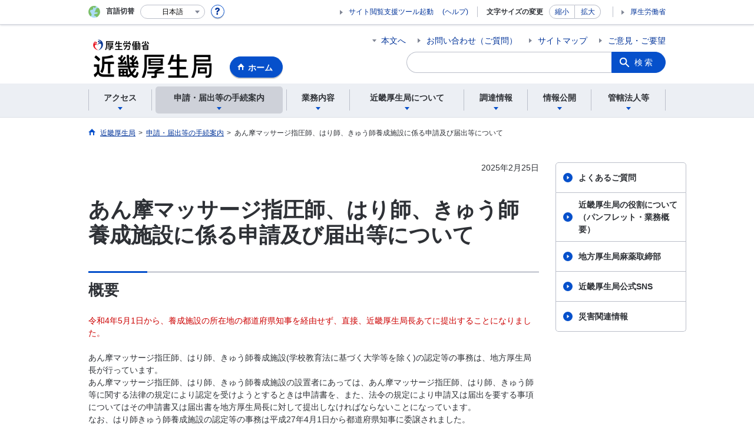

--- FILE ---
content_type: text/html; charset=UTF-8
request_url: https://kouseikyoku.mhlw.go.jp/kinki/shinsei/shido_yosei/anma.html
body_size: 9760
content:
<!DOCTYPE html>
<html lang="ja" class="is-nojs">
<head prefix="og: http://ogp.me/ns# fb: http://ogp.me/ns/fb# article: http://ogp.me/ns/article#">
<meta charset="UTF-8">
<meta name="robots" content="index,follow">
<meta http-equiv="X-UA-Compatible" content="IE=edge">
<meta name="viewport" content="width=device-width,initial-scale=1">
<meta name="format-detection" content="telephone=no">
<meta name="description" content="">
<meta name="keywords" content="">
<meta property="og:title" content="あん摩マッサージ指圧師、はり師、きゅう師養成施設に係る申請及び届出等について">
<meta property="og:type" content="website">
<meta property="og:url" content="https://kouseikyoku.mhlw.go.jp/kinki/shinsei/shido_yosei/anma.html">
<meta property="og:image" content="">
<meta property="og:site_name" content="">
<meta property="og:description" content="">
<meta property="fb:app_id" content="">
<title>あん摩マッサージ指圧師、はり師、きゅう師養成施設に係る申請及び届出等について</title>
<link rel="canonical" href="https://kouseikyoku.mhlw.go.jp/kinki/shinsei/shido_yosei/anma.html">
<link rel="stylesheet" href="/common/css/app.css">
<link rel="stylesheet" href="/common/css/acn.css">
<script>document.documentElement.className = document.documentElement.className.replace('is-nojs', 'is-js');</script>
<script id="pt_loader" src="/common/js/ewbc.min.js"></script>
<script src="/common/js/newDate.js"></script>
</head>
<body class="t-region nav02">
<noscript>
<p>このページではJavaScriptを使用しています。JavaScriptを有効にしてください。</p>
</noscript>
<div class="l-wrapper" id="top">

<header class="l-header">
<div class="l-headerMain">
<div class="l-headerMain__inner">
<div class="l-headerMain__left">
<div class="m-headerLogo"><a href="https://kouseikyoku.mhlw.go.jp/kinki/"><img src="/000021153.png" alt="近畿厚生局"></a></div>
<a href="https://kouseikyoku.mhlw.go.jp/kinki/" class="m-headerHome"><span>ホーム</span></a>
<button type="button" class="m-headerHmenu js-hmenu"><span class="m-headerHmenu__line"><span>メニュー</span></span></button>
<!-- /.l-headerMain__left --></div>
<div class="l-headerMain__right">
<ul class="m-headerLink">
<li><a href="#content" class="m-headerLink--main js-scroll" data-id="#content">本文へ</a></li>

<li><a href="/kinki/faq/index_00001.html">お問い合わせ（ご質問）</a></li>


<li><a href="/kinki/aboutus/sitemap.html">サイトマップ</a></li>

<li><a href="/kinki/newpage_00400.html">ご意見・ご要望</a></li>

<li class="m-headerLink--sp"><a href="https://www.mhlw.go.jp/" data-icon="external">厚生労働省</a></li>
</ul>




<form action="/kinki/search.html" id="cse-search-box">
<div class="m-headerSearch"><label for="q"><input type="text" class="m-headerSearch__textbox" name="q" id="q" title="カスタム検索" placeholder="カスタム検索"></label>
<input type="hidden" name="cx" value="013058080376543049192:xao0-v1wfm0
">
<input type="hidden" name="cof" value="FORID:9">
<input type="hidden" name="ie" value="UTF-8">
<button type="submit" name="sa" class="m-headerSearch__button">検索</button>
<!-- /.m-headerSearch --></div>
</form>
<script type="text/javascript" src="https://www.google.com/cse/brand?form=cse-search-box&lang=ja"></script>

<!-- /.l-headerMain__right --></div>
<!-- /.l-headerMain__inner --></div>
<!-- /.l-headerMain --></div>

<div class="l-headerUtil">
<div class="l-headerUtil__inner">
<div class="m-headerUtil">
<div class="m-headerUtil__lang">
<div class="m-headerUtil__lang__ttl"><span>言語切替</span></div>
<p class="m-headerUtil__lang__help"><a href="#" class="js-modal"><img src="/common/img/icn_help.svg" alt="ヘルプ情報"></a></p>
<div class="m-modal">
<div class="m-modal__content">
<div class="m-modal__inner" tabindex="0">
<div class="m-hdgLv3"><div class="m-hdgLv3__hdg">「言語切替」サービスについて</div></div>
<p><p>このホームページを、英語・中国語・韓国語へ機械的に自動翻訳します。以下の内容をご理解のうえ、ご利用いただきますようお願いします。</p>

<ul class="m-listOrder">
	<li><span class="m-listOrder__sym">1.</span>

		<div class="m-listOrder__txt">翻訳対象はページ内に記載されている文字情報となります。画像等で表現する内容は翻訳されません。</div>
	</li>
	<li><span class="m-listOrder__sym">2.</span>
		<div class="m-listOrder__txt">機械による自動翻訳のため、必ずしも正確な翻訳であるとは限りません。</div>
	</li>
	<li><span class="m-listOrder__sym">3.</span>
		<div class="m-listOrder__txt">翻訳前の日本語ページに比べ、画面の表示に若干時間がかかる場合があります。</div>
	</li>
</ul></p>
<button type="button" class="m-modal__close"><span>閉じる</span></button>
<!-- /.m-modal__inner --></div>
<!-- /.m-modal__content --></div>
<!-- /.m-modal --></div>
<div class="m-headerUtil__lang__select">
<div class="m-headerUtil__lang__select__current"><button type="button" id="headerLang">
<span class="is-ja">日本語</span>
<span class="is-en">English</span>
<span class="is-cn">中文(简体字)</span>
<span class="is-tw">中文(繁體字)</span>
<span class="is-ko">한국어</span>
<img src="/common/img/icn_lang.svg" alt="開く"></button></div>

<ul class="m-headerUtil__lang__select__list">
<li><olang><a href="" lang="ja" data-lang="ja">日本語</a></olang></li>
<li><olang><a href="https://translation.mhlw.go.jp
/LUCMHLW/ns/w1/jaen/" lang="en" data-lang="en">English</a></olang></li>
<li><olang><a href="https://translation.mhlw.go.jp
/LUCMHLW/ns/w1/jazh/" lang="zh-cn" data-lang="zh-cn">中文(简体字)</a></olang></li>
<li><olang><a href="https://translation.mhlw.go.jp
/LUCMHLW/ns/w1/jazhb/" lang="zh-tw" data-lang="zh-tw">中文(繁體字)</a></olang></li>
<li><olang><a href="https://translation.mhlw.go.jp
/LUCMHLW/ns/w1/jako/" lang="ko" data-lang="ko">한국어</a></olang></li>
</ul>
<olang><script src="https://code.jquery.com/jquery-3.2.1.min.js"></script></olang>
<script>
$(function(){
if (location.href.indexOf("tl.cgi") != -1) {
var url = location.href
var translation_url = url.slice(0,url.indexOf("?SLANG")).slice(url.indexOf("tl.cgi/") + 7);
}else{
var translation_url = location.href;
}
$("ul.m-headerUtil__lang__select__list a").each(function() {
$(this).attr("href",$(this).attr("href") + translation_url);
});
});
</script>

<!-- /.m-headerUtil__lang__select --></div>
<!-- /.m-headerUtil__lang --></div>
<div class="m-headerUtil__support">
<ul class="m-headerUtil__tool">
<li class="etsuran"><a href="javascript:ptspkLoader('toggle')" id="pt_enable">サイト閲覧支援ツール起動</a><a href="https://www.mhlw.go.jp/etsuranshien/index.html" class="etsuran_on" target="_blank">(ヘルプ)</a></li>
</ul>
<dl class="m-headerUtil__fontsize">
<dt>文字サイズの変更</dt>
<dd><a href="#" class="text_size_down" data-size="s">縮小</a></dd>
<dd><a href="#" class="text_size_up" data-size="l">拡大</a></dd>
<!-- /.m-headerUtil__fontsize --></dl>
<ul class="m-headerUtil__support__list">
<li><a href="https://www.mhlw.go.jp/">厚生労働省</a></li>
</ul>
<!-- /.m-headerUtil__support --></div>
<!-- /.m-headerUtil --></div>
<!-- /.l-headerUtil__inner --></div>
<!-- /.l-headerUtil --></div>
<nav class="l-headerGnav">
<div class="l-headerGnav__inner">
<ul class="m-headerGnav">
<li><a href="#" class="js-mdrop" data-id="megadrop-01"><span><span>アクセス</span></span></a>
<div class="m-headerMdrop" id="megadrop-01">
<div class="m-headerMdrop__content">
<div class="m-headerMdrop__hdg">
<div class="m-headerMdrop__hdg--lv2"><a href="#mdorop-01" class="js-toggle-sp" data-id="mdorop-01">アクセス
<span class="m-headerMdrop__hdg--lv2__icn"><img src="/common/img/icn_toggle_plus.svg" alt="開く"></span></a></div>
<p class="m-headerMdrop__hdg__link"><a href="https://kouseikyoku.mhlw.go.jp/kinki/about/index.html#shozaichi">アクセストップへ</a></p>
<!-- /.m-headerMdrop__hdg --></div>
<div class="m-headerMdrop__content__inner">
<ul class="m-headerMdrop__menu" id="mdorop-01">
<li class="m-headerMdrop__menu--sp"><a href="https://kouseikyoku.mhlw.go.jp/kinki/about/index.html#shozaichi"><span>アクセストップへ</span></a></li>
<li><a href="/kinki/about/honnkyoku.html"><span>本局</span></a></li>
<li><a href="/kinki/about/dainicyousya.html"><span>第2庁舎(大江ビル)</span></a></li>
<li><a href="https://kouseikyoku.mhlw.go.jp/kinki/about/index.html#kinki_jimusyo"><span>事務所</span></a></li>
<li><a href="/kinki/about/koubebunnshitsu.html"><span>麻薬取締部分室</span></a></li>
<!-- /.m-headerMdrop__menu --></ul>
<!-- /.m-headerMdrop__content__inner --></div>
<button type="button" class="m-headerMdrop__close"><span>閉じる</span></button>
<!-- /.m-headerMdrop__content --></div>
<!-- /.m-headerMdrop --></div>
</li>
<li><a href="#" class="js-mdrop" data-id="megadrop-02"><span><span>申請・届出等の手続案内</span></span></a>
<div class="m-headerMdrop" id="megadrop-02">
<div class="m-headerMdrop__content">
<div class="m-headerMdrop__hdg">
<div class="m-headerMdrop__hdg--lv2"><a href="#mdorop-02" class="js-toggle-sp" data-id="mdorop-02">申請・届出等の手続案内
<span class="m-headerMdrop__hdg--lv2__icn"><img src="/common/img/icn_toggle_plus.svg" alt="開く"></span></a></div>
<p class="m-headerMdrop__hdg__link"><a href="/kinki/shinsei/index.html">申請・届出等の手続案内トップへ</a></p>
<!-- /.m-headerMdrop__hdg --></div>
<div class="m-headerMdrop__content__inner">
<ul class="m-headerMdrop__menu" id="mdorop-02">
<li class="m-headerMdrop__menu--sp"><a href="/kinki/shinsei/index.html"><span>申請・届出等の手続案内トップへ</span></a></li>
<li><a href="https://kouseikyoku.mhlw.go.jp/kinki/shinsei/index.html#h2title1"><span>指導監査課・事務所</span></a></li>
<li><a href="https://kouseikyoku.mhlw.go.jp/kinki/shinsei/index.html#h2title2"><span>医事課</span></a></li>
<li><a href="https://kouseikyoku.mhlw.go.jp/kinki/shinsei/index.html#h2title3"><span>薬事監視指導課</span></a></li>
<li><a href="https://kouseikyoku.mhlw.go.jp/kinki/shinsei/index.html#h2title4"><span>健康福祉課</span></a></li>
<li><a href="https://kouseikyoku.mhlw.go.jp/kinki/shinsei/index.html#h2title5"><span>食品衛生課</span></a></li>
<li><a href="https://kouseikyoku.mhlw.go.jp/kinki/shinsei/index.html#h2title6"><span>保険課</span></a></li>
<li><a href="https://kouseikyoku.mhlw.go.jp/kinki/shinsei/index.html#h2title6"><span>企業年金課</span></a></li>
<li><a href="https://kouseikyoku.mhlw.go.jp/kinki/shinsei/index.html#h2title7"><span>管理課</span></a></li>
<li><a href="https://kouseikyoku.mhlw.go.jp/kinki/shinsei/index.html#h2title8"><span>麻薬取締部</span></a></li>
<!-- /.m-headerMdrop__menu --></ul>
<!-- /.m-headerMdrop__content__inner --></div>
<button type="button" class="m-headerMdrop__close"><span>閉じる</span></button>
<!-- /.m-headerMdrop__content --></div>
<!-- /.m-headerMdrop --></div>
</li>
<li><a href="#" class="js-mdrop" data-id="megadrop-03"><span><span>業務内容</span></span></a>
<div class="m-headerMdrop" id="megadrop-03">
<div class="m-headerMdrop__content">
<div class="m-headerMdrop__hdg">
<div class="m-headerMdrop__hdg--lv2"><a href="#mdorop-03" class="js-toggle-sp" data-id="mdorop-03">業務内容
<span class="m-headerMdrop__hdg--lv2__icn"><img src="/common/img/icn_toggle_plus.svg" alt="開く"></span></a></div>
<p class="m-headerMdrop__hdg__link"><a href="/kinki/gyomu/index.html">業務内容トップへ</a></p>
<!-- /.m-headerMdrop__hdg --></div>
<div class="m-headerMdrop__content__inner">
<ul class="m-headerMdrop__menu" id="mdorop-03">
<li class="m-headerMdrop__menu--sp"><a href="/kinki/gyomu/index.html"><span>業務内容トップへ</span></a></li>
<li><a href="https://kouseikyoku.mhlw.go.jp/kinki/gyomu/index.html#omonagyoumu"><span>主な業務別情報</span></a></li>
<li><a href="https://kouseikyoku.mhlw.go.jp/kinki/gyomu/index.html#bukashitsu"><span>部・課業務別情報</span></a></li>
<!-- /.m-headerMdrop__menu --></ul>
<!-- /.m-headerMdrop__content__inner --></div>
<button type="button" class="m-headerMdrop__close"><span>閉じる</span></button>
<!-- /.m-headerMdrop__content --></div>
<!-- /.m-headerMdrop --></div>
</li>
<li><a href="#" class="js-mdrop" data-id="megadrop-04"><span><span>近畿厚生局について</span></span></a>
<div class="m-headerMdrop" id="megadrop-04">
<div class="m-headerMdrop__content">
<div class="m-headerMdrop__hdg">
<div class="m-headerMdrop__hdg--lv2"><a href="#mdorop-04" class="js-toggle-sp" data-id="mdorop-04">近畿厚生局について
<span class="m-headerMdrop__hdg--lv2__icn"><img src="/common/img/icn_toggle_plus.svg" alt="開く"></span></a></div>
<p class="m-headerMdrop__hdg__link"><a href="/kinki/about/index.html">近畿厚生局についてトップへ</a></p>
<!-- /.m-headerMdrop__hdg --></div>
<div class="m-headerMdrop__content__inner">
<ul class="m-headerMdrop__menu" id="mdorop-04">
<li class="m-headerMdrop__menu--sp"><a href="/kinki/about/index.html"><span>近畿厚生局についてトップへ</span></a></li>
<li><a href="https://kouseikyoku.mhlw.go.jp/kinki/about/index.html#h2title2"><span>組織・幹部名簿</span></a></li>
<li><a href="https://kouseikyoku.mhlw.go.jp/kinki/about/index.html#h2title4"><span>所在地・連絡先・アクセス</span></a></li>
<li><a href="https://kouseikyoku.mhlw.go.jp/kinki/about/index.html#h2title5"><span>情報公開・業務報告・名義使用許可申請・パンフレット・フォトレポート</span></a></li>
<li><a href="https://kouseikyoku.mhlw.go.jp/kinki/about/index.html#h2title6"><span>その他（近畿厚生局から地方公共団体への事務・権限の移譲について）</span></a></li>
<!-- /.m-headerMdrop__menu --></ul>
<!-- /.m-headerMdrop__content__inner --></div>
<button type="button" class="m-headerMdrop__close"><span>閉じる</span></button>
<!-- /.m-headerMdrop__content --></div>
<!-- /.m-headerMdrop --></div>
</li>
<li><a href="#" class="js-mdrop" data-id="megadrop-05"><span><span>調達情報</span></span></a>
<div class="m-headerMdrop" id="megadrop-05">
<div class="m-headerMdrop__content">
<div class="m-headerMdrop__hdg">
<div class="m-headerMdrop__hdg--lv2"><a href="#mdorop-05" class="js-toggle-sp" data-id="mdorop-05">調達情報
<span class="m-headerMdrop__hdg--lv2__icn"><img src="/common/img/icn_toggle_plus.svg" alt="開く"></span></a></div>
<p class="m-headerMdrop__hdg__link"><a href="/kinki/chotatsu/index.html">調達情報トップへ</a></p>
<!-- /.m-headerMdrop__hdg --></div>
<div class="m-headerMdrop__content__inner">
<ul class="m-headerMdrop__menu" id="mdorop-05">
<li class="m-headerMdrop__menu--sp"><a href="/kinki/chotatsu/index.html"><span>調達情報トップへ</span></a></li>
<li><a href="https://kouseikyoku.mhlw.go.jp/kinki/chotatsu/index.html#madoguchi"><span>調達窓口</span></a></li>
<li><a href="https://kouseikyoku.mhlw.go.jp/kinki/chotatsu/index.html#touitsusikakushinsa"><span>統一資格審査申請受付について（物品の製造・販売等）</span></a></li>
<li><a href="https://kouseikyoku.mhlw.go.jp/kinki/chotatsu/index.html#kyousousankashikaku"><span>競争参加資格審査申請受付について（建設工事及び測量・建設コンサルタント等）</span></a></li>
<li><a href="https://kouseikyoku.mhlw.go.jp/kinki/chotatsu/index.html#chotatsu"><span>調達情報等</span></a></li>
<!-- /.m-headerMdrop__menu --></ul>
<!-- /.m-headerMdrop__content__inner --></div>
<button type="button" class="m-headerMdrop__close"><span>閉じる</span></button>
<!-- /.m-headerMdrop__content --></div>
<!-- /.m-headerMdrop --></div>
</li>
<li><a href="#" class="js-mdrop" data-id="megadrop-06"><span><span>情報公開</span></span></a>
<div class="m-headerMdrop" id="megadrop-06">
<div class="m-headerMdrop__content">
<div class="m-headerMdrop__hdg">
<div class="m-headerMdrop__hdg--lv2"><a href="#mdorop-06" class="js-toggle-sp" data-id="mdorop-06">情報公開
<span class="m-headerMdrop__hdg--lv2__icn"><img src="/common/img/icn_toggle_plus.svg" alt="開く"></span></a></div>
<p class="m-headerMdrop__hdg__link"><a href="/kinki/about/johokokai/index.html">情報公開トップへ</a></p>
<!-- /.m-headerMdrop__hdg --></div>
<div class="m-headerMdrop__content__inner">
<ul class="m-headerMdrop__menu" id="mdorop-06">
<li class="m-headerMdrop__menu--sp"><a href="/kinki/about/johokokai/index.html"><span>情報公開トップへ</span></a></li>
<li><a href="https://kouseikyoku.mhlw.go.jp/kinki/about/johokokai/index.html#johokoukai"><span>情報公開請求の窓口</span></a></li>
<li><a href="https://kouseikyoku.mhlw.go.jp/kinki/about/johokokai/index.html#kaijiseikyusho"><span>開示請求書等</span></a></li>
<li><a href="/kinki/kikaku/documents/280512sidoukansakabunnshogosoufu.html"><span>報道発表資料等</span></a></li>
<li><a href="/kinki/about/johokokai/newpage_0052.html"><span>公文書の管理について</span></a></li>
<!-- /.m-headerMdrop__menu --></ul>
<!-- /.m-headerMdrop__content__inner --></div>
<button type="button" class="m-headerMdrop__close"><span>閉じる</span></button>
<!-- /.m-headerMdrop__content --></div>
<!-- /.m-headerMdrop --></div>
</li>
<li><a href="#" class="js-mdrop" data-id="megadrop-07"><span><span>管轄法人等</span></span></a>
<div class="m-headerMdrop" id="megadrop-07">
<div class="m-headerMdrop__content">
<div class="m-headerMdrop__hdg">
<div class="m-headerMdrop__hdg--lv2"><a href="#mdorop-07" class="js-toggle-sp" data-id="mdorop-07">管轄法人等
<span class="m-headerMdrop__hdg--lv2__icn"><img src="/common/img/icn_toggle_plus.svg" alt="開く"></span></a></div>
<p class="m-headerMdrop__hdg__link"><a href="/kinki/shokan/index.html">管轄法人等トップへ</a></p>
<!-- /.m-headerMdrop__hdg --></div>
<div class="m-headerMdrop__content__inner">
<ul class="m-headerMdrop__menu" id="mdorop-07">
<li class="m-headerMdrop__menu--sp"><a href="/kinki/shokan/index.html"><span>管轄法人等トップへ</span></a></li>
<li><a href="https://kouseikyoku.mhlw.go.jp/kinki/shokan/index.html#shidoukansaka"><span>指導監査課・事務所</span></a></li>
<li><a href="https://kouseikyoku.mhlw.go.jp/kinki/shokan/index.html#nenkintyouseika"><span>年金調整課</span></a></li>
<li><a href="https://kouseikyoku.mhlw.go.jp/kinki/shokan/index.html#kenkoufukushika"><span>健康福祉課</span></a></li>
<li><a href="https://kouseikyoku.mhlw.go.jp/kinki/shokan/index.html#ijika"><span>医事課</span></a></li>
<li><a href="https://kouseikyoku.mhlw.go.jp/kinki/shokan/index.html#shokuhineiseika"><span>食品衛生課</span></a></li>
<li><a href="https://kouseikyoku.mhlw.go.jp/kinki/shokan/index.html#hokenka"><span>保険課</span></a></li>
<li><a href="https://kouseikyoku.mhlw.go.jp/kinki/shokan/index.html#kigyounenkinka"><span>企業年金課</span></a></li>
<!-- /.m-headerMdrop__menu --></ul>
<!-- /.m-headerMdrop__content__inner --></div>
<button type="button" class="m-headerMdrop__close"><span>閉じる</span></button>
<!-- /.m-headerMdrop__content --></div>
<!-- /.m-headerMdrop --></div>
</li>
<!-- /.m-headerGnav --></ul>
<!-- /.l-headerGnav__inner --></div>
<div class="m-headerGnav__close--sp"><button type="button" class="m-headerGnav__close--sp__button"><span>閉じる</span></button></div>
<!-- /.l-headerGnav --></nav>

<!-- /.l-header --></header>

<main class="l-content" id="content">
<div class="l-contentHead">
<div class="l-contentHead__inner">

<ol class="m-navBreadcrumb" itemscope="" itemtype="http://schema.org/BreadcrumbList">
<li itemprop="itemListElement" itemscope="" itemtype="http://schema.org/ListItem">
<a href="/kinki/index.html" itemprop="item"><span itemprop="name">近畿厚生局</span></a>
<meta itemprop="position" content="1"><span>></span></li>
<li itemprop="itemListElement" itemscope="" itemtype="http://schema.org/ListItem">
<a href="/kinki/shinsei/index.html" itemprop="item"><span itemprop="name">申請・届出等の手続案内</span></a>
<meta itemprop="position" content="2"><span>></span></li>
<li itemprop="itemListElement" itemscope="" itemtype="http://schema.org/ListItem">
<span itemprop="name" aria-current="page">あん摩マッサージ指圧師、はり師、きゅう師養成施設に係る申請及び届出等について</span>
<meta itemprop="position" content="3"></li>
<!-- /.m-navBreadcrumb --></ol>

<!-- /.l-contentHead__inner --></div>
<!-- /.l-contentHead --></div>

<div class="l-contentBody">
<div class="l-contentBody__inner">
<div class="l-contentMain">

<p class="m-txtM--right">2025年2月25日</p>

<div class="m-hdgLv1">
	<h1 class="m-hdgLv1__hdg">あん摩マッサージ指圧師、はり師、きゅう師養成施設に係る申請及び届出等について</h1>
</div>


<div class="m-hdgLv2">
	<h2 class="m-hdgLv2__hdg">概要</h2>
</div>
<div class="m-grid"><div class="m-grid__col1"><strong class="m-txt--notice">令和4年5月1日から、養成施設の所在地の都道府県知事を経由せず、直接、近畿厚生局長あてに提出することになりました。</strong><br />
<br />
あん摩マッサージ指圧師、はり師、きゅう師養成施設(学校教育法に基づく大学等を除く)の認定等の事務は、地方厚生局長が行っています。<br />
あん摩マッサージ指圧師、はり師、きゅう師養成施設の設置者にあっては、あん摩マッサージ指圧師、はり師、きゅう師等に関する法律の規定により認定を受けようとするときは申請書を、また、法令の規定により申請又は届出を要する事項についてはその申請書又は届出書を地方厚生局長に対して提出しなければならないことになっています。<br />
なお、はり師きゅう師養成施設の認定等の事務は平成27年4月1日から都道府県知事に委譲されました。<br />
<br />
<a href="https://kouseikyoku.mhlw.go.jp/kinki/shinsei/shido_kansa/judo/ahaki.html">※はり師、きゅう師及びあん摩マッサージ指圧師の受領委任に係る手続きは、施術所が所在する府県を管轄する事務所（大阪府にあっては指導監査課）へお問い合わせください。</a></div></div>
<div class="m-hdgLv2">
	<h2 class="m-hdgLv2__hdg">申請又は届出を要する事項</h2>
</div>
<div class="m-grid"><div class="m-grid__col1"><ul class="m-listChild">
	<li>認定申請</li>
	<li>変更承認申請</li>
</ul>
　　・学則(修業年限、教育課程及び生徒の定員)<br />
　　・校舎の各室の用途及び面積並びに建物の配置図及び平面図
<ul class="m-listChild">
	<li>変更届出</li>
</ul>
　　・設置者の氏名及び住所（法人にあっては、名称及び主たる事務所の所在地）<br />
　　・名称<br />
　　・位置<br />
　　・学則(修業年限、教育課程及び生徒の定員以外の事項)<br />
　　・臨床実習施設
<ul class="m-listChild">
	<li>認定取消しの申請</li>
	<li>あん摩マッサージ指圧師、はり師、きゅう師等に関する法律施行令第4条の規定に基づく年次報告</li>
</ul>
</div></div>
<div class="m-hdgLv2">
	<h2 class="m-hdgLv2__hdg">注意事項</h2>
</div>
<div class="m-grid"><div class="m-grid__col1"><strong class="m-txt--notice">近畿厚生局所管のあん摩マッサージ指圧師、はり師、きゅう師養成施設に係る書類の提出にあたっては、以下のメールアドレスまで電子媒体でご提出ください。</strong><br />
なお、電子媒体でのご提出が難しい場合やご不明な点がございましたら、下記の連絡先までお問い合わせをお願いします。<br />
<em>メールアドレス：kinki-yousei[at]mhlw.go.jp</em><br />
※[at]は@に置き換えてください。<br />
<br />
【メール送信時の留意点】<br />
・メールの件名には、必ず養成施設名、変更日、書類名を記載してください。<br />
　例）【○○学校】240201 変更承認申請書<br />
・ご提出は、ワードファイルにより送付してください。<br />
　PDFでご提出される場合は、300dpi以上としてください。<br />
　ファイルが複数ある場合は、各ファイル名に番号を振るなどの整理をお願いします。<br />
・メールの受信可能容量は、10MBのため、必要に応じて分割して送付ください。<br />
・個人情報を送信する場合は、パスワードの設定をお願いします。<br />
&nbsp;
<div style="margin: 0px 0px 0.5em; padding: 0px; line-height: 1.2;">　　●設置計画書について<br />
	　　　授業を開始しようとする日の1年前までに提出。</div>

<div style="margin: 0px 0px 0.5em; padding: 0px; line-height: 1.2;">　　●変更計画書について<br />
	　　　生徒の定員を変更(増加する場合に限る。)しようとするときは、変更しようとする日の1年前までに提出。</div>

<div style="margin: 0px 0px 0.5em; padding: 0px; line-height: 1.2;">　　●認定申請書について<br />
	　　　授業を開始しようとする日の6か月前までに提出。</div>

<div style="margin: 0px 0px 0.5em; padding: 0px; line-height: 1.2;">　　●変更承認申請について<br />
	　　　変更しようとする日の6か月前までに提出。</div>

<div style="margin: 0px 0px 0.5em; padding: 0px; line-height: 1.2;">　　●変更届出について<br />
	　　　変更した日から1か月以内に提出。</div>

<div style="margin: 0px 0px 0.5em; padding: 0px; line-height: 1.2;">　　●認定取消しについて<br />
	　　　取消しを受けようとする日の3か月前、または全生徒の卒業が確定したときに提出。</div>

<p>&nbsp;</p>
</div></div>
<div class="m-hdgLv2">
	<h2 class="m-hdgLv2__hdg">変更手続きに必要な書類の一覧</h2>
</div>
<div class="m-grid"><div class="m-grid__col1">申請又は届出にあたって必要な書類は以下のとおりです。<br />
<br />
<span style="color: rgb(0, 0, 0); font-size: 14px;">&nbsp;</span>

<table border="1" cellpadding="1" cellspacing="1" style="font-size: 14px; line-height: 1.6; color: rgb(0, 0, 0); height: 650px; width: 765px;">
	<tbody>
		<tr>
			<td class="aly_tx_center" colspan="2" rowspan="4" style="text-align: center;"><span class="aly_tx_m" style="font-size: 1em;">提出書類</span></td>
			<td class="aly_tx_center" colspan="9" rowspan="1" style="text-align: center;"><span class="aly_tx_m" style="font-size: 1em;">変更事項</span></td>
			<td class="aly_tx_center" colspan="1" rowspan="4" style="text-align: center;"><span class="aly_tx_m" style="font-size: 1em;">様式</span></td>
		</tr>
		<tr>
			<td class="aly_tx_center" colspan="4" rowspan="1" style="text-align: center;"><span class="aly_tx_m" style="font-size: 1em;">承認事項</span></td>
			<td class="aly_tx_center" colspan="5" rowspan="1" style="text-align: center;"><span class="aly_tx_m" style="font-size: 1em;">届出事項</span></td>
		</tr>
		<tr>
			<td class="aly_tx_center" colspan="3" rowspan="1" style="text-align: center;"><span class="aly_tx_s" style="font-size: 0.8em;">学則</span></td>
			<td class="aly_tx_center" rowspan="2" style="text-align: center; text-wrap-mode: nowrap;"><span class="aly_tx_s" style="font-size: 0.8em;">校舎の各室の<br />
				用途及び面積<br />
				並びに建物の<br />
				配置図及び平面図</span></td>
			<td class="aly_tx_center" rowspan="2" style="text-align: center; text-wrap-mode: nowrap;"><span class="aly_tx_s" style="font-size: 0.8em;">設置者の氏名<br />
				及び住所（法人に<br />
				あっては、名称<br />
				及び主たる事務<br />
				所の所在地）</span></td>
			<td class="aly_tx_center" rowspan="2" style="text-align: center; text-wrap-mode: nowrap;"><span class="aly_tx_s" style="font-size: 0.8em;">名称</span></td>
			<td class="aly_tx_center" rowspan="2" style="text-align: center; text-wrap-mode: nowrap;"><span class="aly_tx_s" style="font-size: 0.8em;">位置</span></td>
			<td class="aly_tx_center" rowspan="2" style="text-align: center; text-wrap-mode: nowrap;"><span class="aly_tx_s" style="font-size: 0.8em;">学則（承認</span><br />
				<span class="aly_tx_s" style="font-size: 0.8em;">事項を除く。）</span></td>
			<td class="aly_tx_center" rowspan="2" style="text-align: center; text-wrap-mode: nowrap;"><span class="aly_tx_s" style="font-size: 0.8em;">臨床<br />
				実習<br />
				施設</span></td>
		</tr>
		<tr>
			<td class="aly_tx_center" style="text-align: center; text-wrap-mode: nowrap;"><span class="aly_tx_s" style="font-size: 0.8em;">修業年限</span></td>
			<td class="aly_tx_center" style="text-align: center; text-wrap-mode: nowrap;"><span class="aly_tx_s" style="font-size: 0.8em;">教育課程</span></td>
			<td style="text-wrap-mode: nowrap;"><span class="aly_tx_s" style="font-size: 0.8em;">定員（減）</span></td>
		</tr>
		<tr>
			<td class="aly_tx_center" style="text-align: center;"><span class="aly_tx_s" style="font-size: 0.8em;">1</span></td>
			<td style="text-wrap-mode: nowrap;"><span class="aly_tx_s" style="font-size: 0.8em;">変更承認申請書（鑑）</span></td>
			<td class="aly_tx_center" style="text-align: center;">〇</td>
			<td class="aly_tx_center" style="text-align: center;">〇</td>
			<td class="aly_tx_center" style="text-align: center;">〇</td>
			<td class="aly_tx_center" style="text-align: center;">〇</td>
			<td class="aly_tx_center" style="text-align: center;">&nbsp;</td>
			<td class="aly_tx_center" style="text-align: center;">&nbsp;</td>
			<td class="aly_tx_center" style="text-align: center;">&nbsp;</td>
			<td class="aly_tx_center" style="text-align: center;">&nbsp;</td>
			<td class="aly_tx_center" style="text-align: center;">&nbsp;</td>
			<td style="text-wrap-mode: nowrap;"><a href="/kinki/shinsei/shido_yosei/000298457.docx" style="color: rgb(0, 51, 153); background-color: transparent;"><span class="aly_tx_s" style="font-size: 0.8em;">様式1（ワード：21KB）</span></a></td>
		</tr>
		<tr>
			<td class="aly_tx_center" style="text-align: center;"><span class="aly_tx_s" style="font-size: 0.8em;">2</span></td>
			<td><span class="aly_tx_s" style="font-size: 0.8em;">変更届出書（鑑）</span></td>
			<td class="aly_tx_center" style="text-align: center;">&nbsp;</td>
			<td class="aly_tx_center" style="text-align: center;">&nbsp;</td>
			<td class="aly_tx_center" style="text-align: center;">&nbsp;</td>
			<td class="aly_tx_center" style="text-align: center;">&nbsp;</td>
			<td class="aly_tx_center" style="text-align: center;">〇</td>
			<td class="aly_tx_center" style="text-align: center;">〇</td>
			<td class="aly_tx_center" style="text-align: center;">〇</td>
			<td class="aly_tx_center" style="text-align: center;">〇</td>
			<td class="aly_tx_center" style="text-align: center;">〇</td>
			<td style="text-wrap-mode: nowrap;"><a href="/kinki/shinsei/shido_yosei/000172464.docx" style="color: rgb(0, 51, 153); background-color: transparent;"><span class="aly_tx_s" style="font-size: 0.8em;">様式2（ワード：21KB）</span></a></td>
		</tr>
		<tr>
			<td class="aly_tx_center" style="text-align: center;"><span class="aly_tx_s" style="font-size: 0.8em;">3</span></td>
			<td><span class="aly_tx_s" style="font-size: 0.8em;">変更理由書</span></td>
			<td class="aly_tx_center" style="text-align: center;">〇</td>
			<td class="aly_tx_center" style="text-align: center;">〇</td>
			<td class="aly_tx_center" style="text-align: center;">〇</td>
			<td class="aly_tx_center" style="text-align: center;">〇</td>
			<td class="aly_tx_center" style="text-align: center;">〇</td>
			<td class="aly_tx_center" style="text-align: center;">〇</td>
			<td class="aly_tx_center" style="text-align: center;">〇</td>
			<td class="aly_tx_center" style="text-align: center;">〇</td>
			<td class="aly_tx_center" style="text-align: center;">〇</td>
			<td class="aly_tx_center" style="text-align: center;">&nbsp;</td>
		</tr>
		<tr>
			<td class="aly_tx_center" style="text-align: center;"><span class="aly_tx_s" style="font-size: 0.8em;">4</span></td>
			<td><span class="aly_tx_s" style="font-size: 0.8em;">変更について法人の決定を確認できる書類（議事録の写し等）</span></td>
			<td class="aly_tx_center" style="text-align: center;">〇</td>
			<td class="aly_tx_center" style="text-align: center;">〇</td>
			<td class="aly_tx_center" style="text-align: center;">〇</td>
			<td class="aly_tx_center" style="text-align: center;">〇</td>
			<td class="aly_tx_center" style="text-align: center;">〇</td>
			<td class="aly_tx_center" style="text-align: center;">〇</td>
			<td class="aly_tx_center" style="text-align: center;">〇</td>
			<td class="aly_tx_center" style="text-align: center;">〇</td>
			<td class="aly_tx_center" style="text-align: center;">&nbsp;</td>
			<td class="aly_tx_center" style="text-align: center;">&nbsp;</td>
		</tr>
		<tr>
			<td class="aly_tx_center" style="text-align: center;"><span class="aly_tx_s" style="font-size: 0.8em;">5</span></td>
			<td><span class="aly_tx_s" style="font-size: 0.8em;">学則の新旧対照表</span></td>
			<td class="aly_tx_center" style="text-align: center;">〇</td>
			<td class="aly_tx_center" style="text-align: center;">〇</td>
			<td class="aly_tx_center" style="text-align: center;">〇</td>
			<td class="aly_tx_center" style="text-align: center;">&nbsp;</td>
			<td class="aly_tx_center" style="text-align: center;">&nbsp;</td>
			<td class="aly_tx_center" style="text-align: center;">〇</td>
			<td class="aly_tx_center" style="text-align: center;">〇</td>
			<td class="aly_tx_center" style="text-align: center;">〇</td>
			<td class="aly_tx_center" style="text-align: center;">&nbsp;</td>
			<td><a href="/kinki/shinsei/shido_yosei/000172436.docx" style="color: rgb(0, 51, 153); background-color: transparent;"><span class="aly_tx_s" style="font-size: 0.8em;">様式3（ワード：23KB）</span></a></td>
		</tr>
		<tr>
			<td class="aly_tx_center" style="text-align: center;"><span class="aly_tx_s" style="font-size: 0.8em;">6</span></td>
			<td><span class="aly_tx_s" style="font-size: 0.8em;">新学則（案）全文</span></td>
			<td class="aly_tx_center" style="text-align: center;">〇</td>
			<td class="aly_tx_center" style="text-align: center;">〇</td>
			<td class="aly_tx_center" style="text-align: center;">〇</td>
			<td class="aly_tx_center" style="text-align: center;">&nbsp;</td>
			<td class="aly_tx_center" style="text-align: center;">&nbsp;</td>
			<td class="aly_tx_center" style="text-align: center;">〇</td>
			<td class="aly_tx_center" style="text-align: center;">〇</td>
			<td class="aly_tx_center" style="text-align: center;">〇</td>
			<td class="aly_tx_center" style="text-align: center;">&nbsp;</td>
			<td class="aly_tx_center" style="text-align: center;">&nbsp;</td>
		</tr>
		<tr>
			<td class="aly_tx_center" style="text-align: center;"><span class="aly_tx_s" style="font-size: 0.8em;">7</span></td>
			<td><span class="aly_tx_s" style="font-size: 0.8em;">校舎各室の用途及び面積の新旧対照表</span></td>
			<td class="aly_tx_center" style="text-align: center;">&nbsp;</td>
			<td class="aly_tx_center" style="text-align: center;">&nbsp;</td>
			<td class="aly_tx_center" style="text-align: center;">&nbsp;</td>
			<td class="aly_tx_center" style="text-align: center;">〇</td>
			<td class="aly_tx_center" style="text-align: center;">&nbsp;</td>
			<td class="aly_tx_center" style="text-align: center;">&nbsp;</td>
			<td class="aly_tx_center" style="text-align: center;">&nbsp;</td>
			<td class="aly_tx_center" style="text-align: center;">&nbsp;</td>
			<td class="aly_tx_center" style="text-align: center;">&nbsp;</td>
			<td><a href="/kinki/shinsei/shido_yosei/000172437.docx" style="color: rgb(0, 51, 153); background-color: transparent;"><span class="aly_tx_s" style="font-size: 0.8em;">様式4（ワード：21KB）</span></a></td>
		</tr>
		<tr>
			<td class="aly_tx_center" style="text-align: center;"><span class="aly_tx_s" style="font-size: 0.8em;">8</span></td>
			<td><span class="aly_tx_s" style="font-size: 0.8em;">養成施設周辺の地図（校舎移転の場合に限る。）</span></td>
			<td class="aly_tx_center" style="text-align: center;">&nbsp;</td>
			<td class="aly_tx_center" style="text-align: center;">&nbsp;</td>
			<td class="aly_tx_center" style="text-align: center;">&nbsp;</td>
			<td class="aly_tx_center" style="text-align: center;">〇</td>
			<td class="aly_tx_center" style="text-align: center;">&nbsp;</td>
			<td class="aly_tx_center" style="text-align: center;">&nbsp;</td>
			<td class="aly_tx_center" style="text-align: center;">&nbsp;</td>
			<td class="aly_tx_center" style="text-align: center;">&nbsp;</td>
			<td class="aly_tx_center" style="text-align: center;">&nbsp;</td>
			<td class="aly_tx_center" style="text-align: center;">&nbsp;</td>
		</tr>
		<tr>
			<td class="aly_tx_center" style="text-align: center;"><span class="aly_tx_s" style="font-size: 0.8em;">9</span></td>
			<td><span class="aly_tx_s" style="font-size: 0.8em;">校舎の新配置図（新部分は赤で囲み表示すること。）</span></td>
			<td class="aly_tx_center" style="text-align: center;">&nbsp;</td>
			<td class="aly_tx_center" style="text-align: center;">&nbsp;</td>
			<td class="aly_tx_center" style="text-align: center;">&nbsp;</td>
			<td class="aly_tx_center" style="text-align: center;">〇</td>
			<td class="aly_tx_center" style="text-align: center;">&nbsp;</td>
			<td class="aly_tx_center" style="text-align: center;">&nbsp;</td>
			<td class="aly_tx_center" style="text-align: center;">&nbsp;</td>
			<td class="aly_tx_center" style="text-align: center;">&nbsp;</td>
			<td class="aly_tx_center" style="text-align: center;">&nbsp;</td>
			<td class="aly_tx_center" style="text-align: center;">&nbsp;</td>
		</tr>
		<tr>
			<td class="aly_tx_center" style="text-align: center;"><span class="aly_tx_s" style="font-size: 0.8em;">10</span></td>
			<td><span class="aly_tx_s" style="font-size: 0.8em;">校舎の新平面図（新部分は赤で囲み表示すること。）</span></td>
			<td class="aly_tx_center" style="text-align: center;">&nbsp;</td>
			<td class="aly_tx_center" style="text-align: center;">&nbsp;</td>
			<td class="aly_tx_center" style="text-align: center;">&nbsp;</td>
			<td class="aly_tx_center" style="text-align: center;">〇</td>
			<td class="aly_tx_center" style="text-align: center;">&nbsp;</td>
			<td class="aly_tx_center" style="text-align: center;">&nbsp;</td>
			<td class="aly_tx_center" style="text-align: center;">&nbsp;</td>
			<td class="aly_tx_center" style="text-align: center;">&nbsp;</td>
			<td class="aly_tx_center" style="text-align: center;">&nbsp;</td>
			<td>&nbsp;</td>
		</tr>
		<tr>
			<td class="m-txt--center" style="width: 700px;"><span class="aly_tx_s" style="font-size: 0.8em;">11</span></td>
			<td><span class="aly_tx_s" style="font-size: 0.8em;">臨床実習施設の新旧対照表</span></td>
			<td>&nbsp;</td>
			<td>&nbsp;</td>
			<td>&nbsp;</td>
			<td>&nbsp;</td>
			<td>&nbsp;</td>
			<td>&nbsp;</td>
			<td>&nbsp;</td>
			<td>&nbsp;</td>
			<td class="aly_tx_center" style="text-align: center;">〇</td>
			<td><a href="/kinki/shinsei/shido_yosei/000172438.docx" style="color: rgb(0, 51, 153); background-color: transparent;"><span class="aly_tx_s" style="font-size: 0.8em;">様式5（ワード：23KB)</span></a></td>
		</tr>
		<tr>
			<td class="m-txt--center"><span class="aly_tx_s" style="font-size: 0.8em;">12</span></td>
			<td><span class="aly_tx_s" style="font-size: 0.8em;">臨床実習施設承諾書</span></td>
			<td>&nbsp;</td>
			<td>&nbsp;</td>
			<td>&nbsp;</td>
			<td>&nbsp;</td>
			<td>&nbsp;</td>
			<td>&nbsp;</td>
			<td>&nbsp;</td>
			<td>&nbsp;</td>
			<td class="aly_tx_center" style="text-align: center;">〇</td>
			<td><a href="/kinki/shinsei/shido_yosei/000172439.docx" style="color: rgb(0, 51, 153); background-color: transparent;"><span class="aly_tx_s" style="font-size: 0.8em;">様式6（ワード：22KB）</span></a></td>
		</tr>
		<tr>
			<td class="m-txt--center"><span class="aly_tx_s" style="font-size: 0.8em;">13</span></td>
			<td><span class="aly_tx_s" style="font-size: 0.8em;">臨床実習施設の概況書</span></td>
			<td>&nbsp;</td>
			<td>&nbsp;</td>
			<td>&nbsp;</td>
			<td>&nbsp;</td>
			<td>&nbsp;</td>
			<td>&nbsp;</td>
			<td>&nbsp;</td>
			<td>&nbsp;</td>
			<td class="aly_tx_center" style="text-align: center;">〇</td>
			<td>&nbsp;</td>
		</tr>
		<tr>
			<td class="m-txt--center"><span class="aly_tx_s" style="font-size: 0.8em;">14</span></td>
			<td><span class="aly_tx_s" style="font-size: 0.8em;">その他変更事項を確認できる書類</span></td>
			<td class="aly_tx_center" style="text-align: center;">〇</td>
			<td class="aly_tx_center" style="text-align: center;">〇</td>
			<td class="aly_tx_center" style="text-align: center;">〇</td>
			<td class="aly_tx_center" style="text-align: center;">〇</td>
			<td class="aly_tx_center" style="text-align: center;">〇</td>
			<td class="aly_tx_center" style="text-align: center;">〇</td>
			<td class="aly_tx_center" style="text-align: center;">〇</td>
			<td class="aly_tx_center" style="text-align: center;">〇</td>
			<td class="aly_tx_center" style="text-align: center;">〇</td>
			<td>&nbsp;</td>
		</tr>
	</tbody>
</table>
<br style="color: rgb(0, 0, 0); font-size: 14px;" />
（注）認定申請及び生徒定員（増）の計画書及び申請書の様式については、「あん摩マッサージ指圧師の係る養成施設指導要領について」を御覧ください。</div></div>
<div class="m-hdgLv2">
	<h2 class="m-hdgLv2__hdg">報告を要する事項</h2>
</div>
<div class="m-grid"><div class="m-grid__col1">あん摩マッサージ指圧師、はり師、きゅう師に関する法律施行令第4条第1項に基づく定期報告（毎学年度開始後2か月以内）<br />
（注）厚生労働省ホームページの「看護師等養成所報告管理システム」により報告してください。</div></div>
<div class="m-hdgLv2">
	<h2 class="m-hdgLv2__hdg">あん摩マッサージ指圧師、はり師、きゅう師養成施設の一覧（近畿厚生局所管）</h2>
</div>
<div class="m-grid"><div class="m-grid__col1"><ul class="m-listChild">
	<li><a href="/kinki/gyomu/bu_ka/kenko_fukushi/youseisisetuitirann.html#shisetsuichiran">各種養成施設一覧</a>を御覧ください。</li>
</ul>
</div></div>

<div class="m-box">
	<div class="m-hdgLv3">
		<h3 class="m-hdgLv3__hdg">問い合わせ</h3>
	</div>
		<p>ご不明点等ございましたら以下までお問合せください。</p>
			<div class="m-box__inq">
				<h4 class="m-box__inq__hdg">健康福祉部　健康福祉課</h4>
						<address class="m-box__inq__address">
			<dl>
				<dt>住所</dt>
				<dd>〒540-0011大阪市中央区農人橋1-1-22大江ビル7階</dd>
			</dl>
						<dl>
				<dt>電話番号</dt>
				<dd>06-6942-2383（養成施設担当）</dd>
			</dl>
									<dl>
				<dt>メールアドレス</dt>
				<dd>kinki-yousei[at]mhlw.go.jp　※[at]は@に置き換えてください。</dd>
			</dl>
					</address>
			</div>
	</div>

<div class="m-boxReader">
<a href="https://get.adobe.com/jp/reader/" target="_blank">
<div class="m-boxReader__body">
<p class="m-boxReader__txt">PDFファイルを見るためには、Adobe Readerというソフトが必要です。Adobe Readerは無料で配布されていますので、こちらからダウンロードしてください。</p>
<!-- /.m-boxReader__body --></div>
<div class="m-boxReader__figure">
<img src="/common/img/img_reader.png" alt="">
<!-- /.m-boxReader__figure --></div></a>
<!-- /.m-boxReader --></div>

<!-- /.l-contentMain --></div>

<div class="l-contentSub">



<ul class="m-navSub">
<li><a href="/kinki/faq/index.html">よくあるご質問</a></li>
<li><a href="https://kouseikyoku.mhlw.go.jp/kinki/about/yakuwari/index.html">近畿厚生局の役割について（パンフレット・業務概要）</a></li>
<li><a href="https://www.ncd.mhlw.go.jp/">地方厚生局麻薬取締部</a></li>
<li><a href="https://kouseikyoku.mhlw.go.jp/kinki/newpage_00359.html">近畿厚生局公式SNS</a></li>
<li><a href="https://www.mhlw.go.jp/stf/seisakunitsuite/bunya/0000055967.html">災害関連情報</a></li>
<!-- /.m-navSub --></ul>














<!-- /.l-contentSub --></div>
<!-- /.l-contentBody__inner --></div>
<!-- /.l-contentBody --></div>
<!-- /.l-content --></main>

<footer class="l-footer">
<div class="l-footerPagetop">
<div class="l-footerInner">
<a href="#top" class="m-footerPagetop js-scroll" data-id="#top"><span>ページの先頭へ</span></a>
<!-- /.l-footerInner --></div>
<!-- /.l-footerPagetop --></div>
<div class="l-footerNav">
<div class="l-footerInner">
<div class="m-footerPost">
<p class="m-footerPost__idea"><b class="m-footerPost__idea__ttl">皆様からのご意見を募集しています</b>
<a href="/kinki/newpage_00400.html" class="m-footerPost__idea__btn">ご意見・ご要望</a></p>
<!-- /.m-footerPost --></div>


<div class="m-footerSitemap">
<div class="m-footerSitemap__content">
<ul class="m-footerSitemap__parent">
<li><a href="https://kouseikyoku.mhlw.go.jp/kinki/about/index.html#shozaichi" class="js-toggle-sp" data-id="footer-sitemap-01">アクセス
<span class="m-footerSitemap__parent__icn"><img src="/common/img/icn_toggle_plus.svg" alt="開く"></span></a>
<ul class="m-footerSitemap__child" id="footer-sitemap-01">
<li class="m-footerSitemap__child__top"><a href="https://kouseikyoku.mhlw.go.jp/kinki/about/index.html#shozaichi">アクセストップへ</a></li>
<li><a href="/kinki/about/honnkyoku.html">本局</a></li>
<li><a href="/kinki/about/dainicyousya.html">第2庁舎(大江ビル)</a></li>
<li><a href="https://kouseikyoku.mhlw.go.jp/kinki/about/index.html#kinki_jimusyo">事務所</a></li>
<li><a href="/kinki/about/koubebunnshitsu.html">麻薬取締部分室</a></li>
</ul>
</li>
<li><a href="/kinki/shinsei/index.html" class="js-toggle-sp" data-id="footer-sitemap-02">申請・届出等の手続案内
<span class="m-footerSitemap__parent__icn"><img src="/common/img/icn_toggle_plus.svg" alt="開く"></span></a>
<ul class="m-footerSitemap__child" id="footer-sitemap-02">
<li class="m-footerSitemap__child__top"><a href="/kinki/shinsei/index.html">申請・届出等の手続案内トップへ</a></li>
<li><a href="https://kouseikyoku.mhlw.go.jp/kinki/shinsei/index.html#h2title1">指導監査課・事務所</a></li>
<li><a href="https://kouseikyoku.mhlw.go.jp/kinki/shinsei/index.html#h2title2">医事課</a></li>
<li><a href="https://kouseikyoku.mhlw.go.jp/kinki/shinsei/index.html#h2title3">薬事監視指導課</a></li>
<li><a href="https://kouseikyoku.mhlw.go.jp/kinki/shinsei/index.html#h2title4">健康福祉課</a></li>
<li><a href="https://kouseikyoku.mhlw.go.jp/kinki/shinsei/index.html#h2title5">食品衛生課</a></li>
<li><a href="https://kouseikyoku.mhlw.go.jp/kinki/shinsei/index.html#h2title6">保険課</a></li>
<li><a href="https://kouseikyoku.mhlw.go.jp/kinki/shinsei/index.html#h2title6">企業年金課</a></li>
<li><a href="https://kouseikyoku.mhlw.go.jp/kinki/shinsei/index.html#h2title7">管理課</a></li>
<li><a href="https://kouseikyoku.mhlw.go.jp/kinki/shinsei/index.html#h2title8">麻薬取締部</a></li>
</ul>
</li>
</ul>
</div>
<div class="m-footerSitemap__content">
<ul class="m-footerSitemap__parent">
<li><a href="/kinki/gyomu/index.html" class="js-toggle-sp" data-id="footer-sitemap-03">業務内容
<span class="m-footerSitemap__parent__icn"><img src="/common/img/icn_toggle_plus.svg" alt="開く"></span></a>
<ul class="m-footerSitemap__child" id="footer-sitemap-03">
<li class="m-footerSitemap__child__top"><a href="/kinki/gyomu/index.html">業務内容トップへ</a></li>
<li><a href="https://kouseikyoku.mhlw.go.jp/kinki/gyomu/index.html#omonagyoumu">主な業務別情報</a></li>
<li><a href="https://kouseikyoku.mhlw.go.jp/kinki/gyomu/index.html#bukashitsu">部・課業務別情報</a></li>
</ul>
</li>
<li><a href="/kinki/about/index.html" class="js-toggle-sp" data-id="footer-sitemap-04">近畿厚生局について
<span class="m-footerSitemap__parent__icn"><img src="/common/img/icn_toggle_plus.svg" alt="開く"></span></a>
<ul class="m-footerSitemap__child" id="footer-sitemap-04">
<li class="m-footerSitemap__child__top"><a href="/kinki/about/index.html">近畿厚生局についてトップへ</a></li>
<li><a href="https://kouseikyoku.mhlw.go.jp/kinki/about/index.html#h2title2">組織・幹部名簿</a></li>
<li><a href="https://kouseikyoku.mhlw.go.jp/kinki/about/index.html#h2title4">所在地・連絡先・アクセス</a></li>
<li><a href="https://kouseikyoku.mhlw.go.jp/kinki/about/index.html#h2title5">情報公開・業務報告・名義使用許可申請・パンフレット・フォトレポート</a></li>
<li><a href="https://kouseikyoku.mhlw.go.jp/kinki/about/index.html#h2title6">その他（近畿厚生局から地方公共団体への事務・権限の移譲について）</a></li>
</ul>
</li>
</ul>
</div>
<div class="m-footerSitemap__content">
<ul class="m-footerSitemap__parent">
<li><a href="/kinki/chotatsu/index.html" class="js-toggle-sp" data-id="footer-sitemap-05">調達情報
<span class="m-footerSitemap__parent__icn"><img src="/common/img/icn_toggle_plus.svg" alt="開く"></span></a>
<ul class="m-footerSitemap__child" id="footer-sitemap-05">
<li class="m-footerSitemap__child__top"><a href="/kinki/chotatsu/index.html">調達情報トップへ</a></li>
<li><a href="https://kouseikyoku.mhlw.go.jp/kinki/chotatsu/index.html#madoguchi">調達窓口</a></li>
<li><a href="https://kouseikyoku.mhlw.go.jp/kinki/chotatsu/index.html#touitsusikakushinsa">統一資格審査申請受付について（物品の製造・販売等）</a></li>
<li><a href="https://kouseikyoku.mhlw.go.jp/kinki/chotatsu/index.html#kyousousankashikaku">競争参加資格審査申請受付について（建設工事及び測量・建設コンサルタント等）</a></li>
<li><a href="https://kouseikyoku.mhlw.go.jp/kinki/chotatsu/index.html#chotatsu">調達情報等</a></li>
</ul>
</li>
<li><a href="/kinki/about/johokokai/index.html" class="js-toggle-sp" data-id="footer-sitemap-06">情報公開
<span class="m-footerSitemap__parent__icn"><img src="/common/img/icn_toggle_plus.svg" alt="開く"></span></a>
<ul class="m-footerSitemap__child" id="footer-sitemap-06">
<li class="m-footerSitemap__child__top"><a href="/kinki/about/johokokai/index.html">情報公開トップへ</a></li>
<li><a href="https://kouseikyoku.mhlw.go.jp/kinki/about/johokokai/index.html#johokoukai">情報公開請求の窓口</a></li>
<li><a href="https://kouseikyoku.mhlw.go.jp/kinki/about/johokokai/index.html#kaijiseikyusho">開示請求書等</a></li>
<li><a href="/kinki/kikaku/documents/280512sidoukansakabunnshogosoufu.html">報道発表資料等</a></li>
<li><a href="/kinki/about/johokokai/newpage_0052.html">公文書の管理について</a></li>
</ul>
</li>
</ul>
</div>
<div class="m-footerSitemap__content">
<ul class="m-footerSitemap__parent">
<li><a href="/kinki/shokan/index.html" class="js-toggle-sp" data-id="footer-sitemap-07">管轄法人等
<span class="m-footerSitemap__parent__icn"><img src="/common/img/icn_toggle_plus.svg" alt="開く"></span></a>
<ul class="m-footerSitemap__child" id="footer-sitemap-07">
<li class="m-footerSitemap__child__top"><a href="/kinki/shokan/index.html">管轄法人等トップへ</a></li>
<li><a href="https://kouseikyoku.mhlw.go.jp/kinki/shokan/index.html#shidoukansaka">指導監査課・事務所</a></li>
<li><a href="https://kouseikyoku.mhlw.go.jp/kinki/shokan/index.html#nenkintyouseika">年金調整課</a></li>
<li><a href="https://kouseikyoku.mhlw.go.jp/kinki/shokan/index.html#kenkoufukushika">健康福祉課</a></li>
<li><a href="https://kouseikyoku.mhlw.go.jp/kinki/shokan/index.html#ijika">医事課</a></li>
<li><a href="https://kouseikyoku.mhlw.go.jp/kinki/shokan/index.html#shokuhineiseika">食品衛生課</a></li>
<li><a href="https://kouseikyoku.mhlw.go.jp/kinki/shokan/index.html#hokenka">保険課</a></li>
<li><a href="https://kouseikyoku.mhlw.go.jp/kinki/shokan/index.html#kigyounenkinka">企業年金課</a></li>
</ul>
</li>
</ul>
</div>
<!-- /.m-footerSitemap --></div>

<!-- /.l-footerInner --></div>
<!-- /.l-footerNav --></div>
<div class="l-footerInfo">
<div class="l-footerInner">
<ul class="m-footerLink">
<li><a href="/kinki/aboutus/copyright.html">利用規約・リンク・著作権等</a></li>
<li><a href="/kinki/aboutus/privacy.html">個人情報保護方針</a></li>
<li><a href="/kinki/accessibility/index.html">アクセシビリティ</a></li>
</ul>
<div class="m-footerInfo">
<p class="m-footerInfo__logo"><a href="https://kouseikyoku.mhlw.go.jp/kinki/"><img src="/000274500.png" alt="近畿厚生局"></a></p>
<p class="m-footerInfo__address"><span>厚生労働省（法人番号6000012070001）</span> 〒541-8556<br class="m-footerInfo__sp" />
大阪市中央区大手前4丁目1番76号　大阪合同庁舎第4号館3階</p>
<!-- /.m-footerInfo --></div>
<p class="m-footerText">お問い合わせは、<a href="https://kouseikyoku.mhlw.go.jp/kinki/gyomu/index.html#bukashitsu">担当課の連絡先</a>へお願いします。<br />
保険医療機関等、保険医等、柔道整復師に関するお問い合わせは<a href="https://kouseikyoku.mhlw.go.jp/kinki/info/toiawase.html">各県事務所等の連絡先</a>へお願いします。</p>
<small class="m-footerCopy">Copyright © Kinki Regional Bureau of Health and Welfare. All Rights Reserved.</small>
<!-- /.l-footerInner --></div>
<!-- /.l-footerInfo --></div>
<!-- /.l-footer --></footer>


<!-- /.l-wrapper --></div>
<script src="/common/js/bundle.js"></script>
<script src="/common/js/app.js"></script>
</body>
</html>